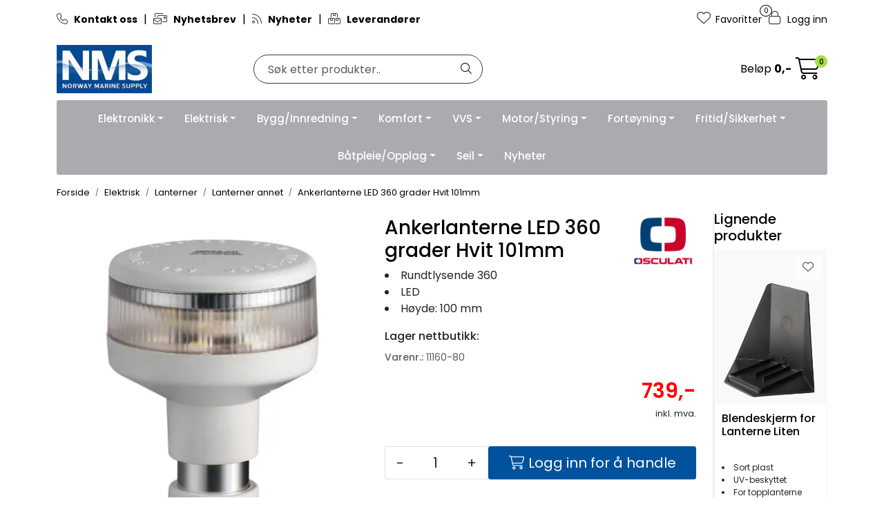

--- FILE ---
content_type: text/html;charset=UTF-8
request_url: https://www.nmsproff.no/ajax?action=checkPrice&pid=88440&qty=1&_=1769014706703
body_size: 167
content:
        

    
    
    
    
    
    
    
    
    
    
                                      {"status":"OK","body":{"current-raw":"739.0","current":"739,-","showPackageInfo":"","currency":"NOK","id":"88440","quantumPrices":""}}
        
            
    
    
    
    
    
    
    
    
    
    
    
    
    
    
    
    
    
    
    
    
    
    
    
    
    
    
    
    
    
    
    
    
    
    
    
    
    
    
    
    
    
    
    
    
    
    
    
    
    
    
    

--- FILE ---
content_type: text/html;charset=UTF-8
request_url: https://www.nmsproff.no/ajax?action=checkStock&pid=88440&_=1769014706704
body_size: 135
content:
        

    
    
    
    
    
    
    
    
    
    
             
            
                     


         
<!-- START /modules/components/product-stock -->


                                                    20+ Stk
                                    
<!-- END /modules/components/product-stock -->
    
    
    
    
    
    
    
    
    
    
    
    
    
    
    
    
    
    
    
    
    
    
    
    
    
    
    
    
    
    
    
    
    
    
    
    
    
    
    
    
    
    
    
    
    
    
    
    
    
    
    

--- FILE ---
content_type: text/html;charset=UTF-8
request_url: https://www.nmsproff.no/maritim-ajax?action=getLoop54SimilarProducts&loop54Product=11160-80&userid=&loop54elementsinrow=&loop54elementsinrowmobile=
body_size: 4923
content:
        

                     



             
<!-- START /modules/components/maritim-product-loop54-similar-products -->




            <head/><div class="loop54SimilarProducts">
            <h3 class="h5">Lignende produkter</h3>
                         
<!-- START /modules/product-list -->




<div class=" product-grid no-change">
    <div class="products-block" data-list-entity="products" data-product-list-type="category" data-test="wrapper-products">
        <div class="row">
                     
<!-- START /modules/components/product-list-items -->







    <div class="col-xl-12 col-6 listItem" data-itag="79770_eb3ft" data-test="wrapper-product">
        <div class="product-block" itemscope itemtype="http://schema.org/Product">
            <meta itemprop="name" content="Blendeskjerm for Lanterne Liten">
            <meta itemprop="sku" content="3100-14">

                            <div itemprop="brand" itemscope itemtype="http://schema.org/Brand">
                    <meta itemprop="name" content="Velcron">
                </div>
            
                            <div class="image">
                             
<!-- START /modules/components/product-labels -->





<!-- END /modules/components/product-labels -->

                    <a class="img loop54Tracking" href="blendeskjerm-liten" itemprop="url" data-link-item-type="product" data-link-item-is-campaign="false" data-link-item-is-new="false" data-externalid="3100-14" data-eventtype="Click" data-entitytype="Product">                         
    <picture class="d-flex mw-100">
        <source media="(max-width: 420px)" srcset="https://res.cloudinary.com/maritim-no/image/upload/w_200,h_200,c_limit,f_auto,q_auto/v1543403036/p_3100-14_default_1">
        <img src="https://res.cloudinary.com/maritim-no/image/upload/w_1500,h_1500,c_limit,f_auto,q_auto/v1543403036/p_3100-14_default_1" alt="Blendeskjerm for Lanterne Liten" class="img-fluid img-thumbnail w-100" itemprop="image" width="1500" height="1500" decoding="async">
    </picture>
                    </a>

                                                 
<!-- START /modules/components/maritim-lipscore-product-list -->


<span class="lipscore-rating-small" data-ls-product-name="Blendeskjerm for Lanterne Liten" data-ls-brand="Velcron" data-ls-product-id="3100-14" data-ls-product-url="https://www.nmsproff.no/blendeskjerm-liten" data-ls-gtin="" data-ls-readonly="true">
</span>

<!-- END /modules/components/maritim-lipscore-product-list -->
                    
                                        <div class="storeIcons">
                                                    <div data-storeicon-trigger="list" data-storeicon-id="79770"></div>
                                            </div>
                                    </div>
            
            <div class="product-meta ">
                <div class="warp-info">
                    <span class="name" data-test="product-name">
                        <a href="blendeskjerm-liten" class="loop54Tracking" data-link-item-type="product" data-link-item-is-campaign="false" data-link-item-is-new="false" data-externalid="3100-14" data-eventtype="Click" data-entitytype="Product">Blendeskjerm for Lanterne Liten</a>                     </span>

                                        <div class="product-list-bullets bullets-grid">
                                     


    <ul class="custom-extra-bullets custom-extra-bullets-list">
                                    <li><span>Sort plast</span></li>
                                                <li><span>UV-beskyttet</span></li>
                                                <li><span>For topplanterne</span></li>
                        </ul>
                    </div>
                    
                                            <p class="description" itemprop="description">
                            
                        </p>
                    
                    <div class="product-content-action-container">
                        <div class="product-list-content-container">
                                                        <div class="product-list-bullets bullets-list">
                                             


    <ul class="custom-extra-bullets custom-extra-bullets-list">
                                    <li><span>Sort plast</span></li>
                                                <li><span>UV-beskyttet</span></li>
                                                <li><span>For topplanterne</span></li>
                        </ul>
                            </div>
                            
                                                        <div itemprop="mpn" class="maritim-mpn">
                                60130
                            </div>
                            
                            <div class="list-availability">
                                                                <span class="text-muted maritim-product-sku" itemprop="sku">3100-14</span>
                                
                                                                <div data-maritim-category-path-trigger="list" data-category-path-id="79770"></div>
                                
                                                                                                                                                                                                </div>

                                                            <div class="price-flex">
                                    <div class="price" itemprop="offers" itemscope itemtype="http://schema.org/AggregateOffer">
                                                                                                                                <div data-localprice-trigger="list" data-localprice-id="79770"></div>
                                            
                                            <div data-price-trigger="list" data-price-id="79770">
                                                <span class="price-old" data-type="old"></span>
                                                                                                <span class="price-new" data-type="current"></span>
                                                <span class="price-discount" data-type="discount"></span>
                                                                                                <span class="price-package-info" data-type="pricePackageInfo"></span>
                                                                                                <meta data-type="currency" itemprop="priceCurrency" content="">
                                            </div>
                                                                            </div>
                                </div>
                                                    </div>

                                                    <div class="product-action">
                                <div class="input-amout">
                                                                                     
<!-- START /modules/components/product-actions-qty -->

    <div class="product-detail">
        <div class="input-group inline-borderless">
            <button type="button" class="btn btn-outline-light text-dark decreaseQty">-</button>

                        <input type="text" class="form-control text-center btn-outline-light text-dark" value="1" aria-label="Antall" data-qty-id="79770" data-qty-multiple="1.0" data-qty-step="1.0">
            
            <button type="button" class="btn btn-outline-light text-dark  increaseQty ">+</button>
        </div>
    </div>

<!-- END /modules/components/product-actions-qty -->
                                                                    </div>

                                                                                                            <div class="add-to-basket-in-list" data-addtobasket-trigger="list" data-addtobasket-id="79770"></div>
                                                                                                </div>
                                            </div>

                                        <div class="wishlist-compare">
                        
                                                    <button type="button" class="btn btn-light wishlist" title="Legg til favoritter" onclick="gca.toggleFavorites(79770);" data-favorite-id="79770" data-favorite-state="false" data-favorite-type="list" data-title-add="Legg til favoritter" data-title-remove="Fjern fra favoritter">
                                <i class="fa-light fa-heart" aria-hidden="true"></i>
                                <i class="fa-solid fa-heart" aria-hidden="true"></i>
                                <span>Legg til favoritter</span>
                            </button>
                                            </div>
                                    </div>
            </div>
        </div>
    </div>

    <div class="col-xl-12 col-6 listItem" data-itag="79771_v67il" data-test="wrapper-product">
        <div class="product-block" itemscope itemtype="http://schema.org/Product">
            <meta itemprop="name" content="Blendeskjerm for Lanterne Stor">
            <meta itemprop="sku" content="3100-15">

                            <div itemprop="brand" itemscope itemtype="http://schema.org/Brand">
                    <meta itemprop="name" content="Velcron">
                </div>
            
                            <div class="image">
                             
<!-- START /modules/components/product-labels -->





<!-- END /modules/components/product-labels -->

                    <a class="img loop54Tracking" href="blendeskjerm-stor" itemprop="url" data-link-item-type="product" data-link-item-is-campaign="false" data-link-item-is-new="false" data-externalid="3100-15" data-eventtype="Click" data-entitytype="Product">                         
    <picture class="d-flex mw-100">
        <source media="(max-width: 420px)" srcset="https://res.cloudinary.com/maritim-no/image/upload/w_200,h_200,c_limit,f_auto,q_auto/v1543403036/p_3100-15_default_1">
        <img src="https://res.cloudinary.com/maritim-no/image/upload/w_1500,h_1500,c_limit,f_auto,q_auto/v1543403036/p_3100-15_default_1" alt="Blendeskjerm for Lanterne Stor" class="img-fluid img-thumbnail w-100" itemprop="image" width="1500" height="1500" decoding="async">
    </picture>
                    </a>

                                                 
<!-- START /modules/components/maritim-lipscore-product-list -->


<span class="lipscore-rating-small" data-ls-product-name="Blendeskjerm for Lanterne Stor" data-ls-brand="Velcron" data-ls-product-id="3100-15" data-ls-product-url="https://www.nmsproff.no/blendeskjerm-stor" data-ls-gtin="" data-ls-readonly="true">
</span>

<!-- END /modules/components/maritim-lipscore-product-list -->
                    
                                        <div class="storeIcons">
                                                    <div data-storeicon-trigger="list" data-storeicon-id="79771"></div>
                                            </div>
                                    </div>
            
            <div class="product-meta ">
                <div class="warp-info">
                    <span class="name" data-test="product-name">
                        <a href="blendeskjerm-stor" class="loop54Tracking" data-link-item-type="product" data-link-item-is-campaign="false" data-link-item-is-new="false" data-externalid="3100-15" data-eventtype="Click" data-entitytype="Product">Blendeskjerm for Lanterne Stor</a>                     </span>

                                        <div class="product-list-bullets bullets-grid">
                                     


    <ul class="custom-extra-bullets custom-extra-bullets-list">
                                    <li><span>Sort plast</span></li>
                                                <li><span>UV-beskyttet</span></li>
                                                <li><span>For topplanterne</span></li>
                        </ul>
                    </div>
                    
                                            <p class="description" itemprop="description">
                            
                        </p>
                    
                    <div class="product-content-action-container">
                        <div class="product-list-content-container">
                                                        <div class="product-list-bullets bullets-list">
                                             


    <ul class="custom-extra-bullets custom-extra-bullets-list">
                                    <li><span>Sort plast</span></li>
                                                <li><span>UV-beskyttet</span></li>
                                                <li><span>For topplanterne</span></li>
                        </ul>
                            </div>
                            
                                                        <div itemprop="mpn" class="maritim-mpn">
                                60131
                            </div>
                            
                            <div class="list-availability">
                                                                <span class="text-muted maritim-product-sku" itemprop="sku">3100-15</span>
                                
                                                                <div data-maritim-category-path-trigger="list" data-category-path-id="79771"></div>
                                
                                                                                                                                                                                                </div>

                                                            <div class="price-flex">
                                    <div class="price" itemprop="offers" itemscope itemtype="http://schema.org/AggregateOffer">
                                                                                                                                <div data-localprice-trigger="list" data-localprice-id="79771"></div>
                                            
                                            <div data-price-trigger="list" data-price-id="79771">
                                                <span class="price-old" data-type="old"></span>
                                                                                                <span class="price-new" data-type="current"></span>
                                                <span class="price-discount" data-type="discount"></span>
                                                                                                <span class="price-package-info" data-type="pricePackageInfo"></span>
                                                                                                <meta data-type="currency" itemprop="priceCurrency" content="">
                                            </div>
                                                                            </div>
                                </div>
                                                    </div>

                                                    <div class="product-action">
                                <div class="input-amout">
                                                                                     
<!-- START /modules/components/product-actions-qty -->

    <div class="product-detail">
        <div class="input-group inline-borderless">
            <button type="button" class="btn btn-outline-light text-dark decreaseQty">-</button>

                        <input type="text" class="form-control text-center btn-outline-light text-dark" value="1" aria-label="Antall" data-qty-id="79771" data-qty-multiple="1.0" data-qty-step="1.0">
            
            <button type="button" class="btn btn-outline-light text-dark  increaseQty ">+</button>
        </div>
    </div>

<!-- END /modules/components/product-actions-qty -->
                                                                    </div>

                                                                                                            <div class="add-to-basket-in-list" data-addtobasket-trigger="list" data-addtobasket-id="79771"></div>
                                                                                                </div>
                                            </div>

                                        <div class="wishlist-compare">
                        
                                                    <button type="button" class="btn btn-light wishlist" title="Legg til favoritter" onclick="gca.toggleFavorites(79771);" data-favorite-id="79771" data-favorite-state="false" data-favorite-type="list" data-title-add="Legg til favoritter" data-title-remove="Fjern fra favoritter">
                                <i class="fa-light fa-heart" aria-hidden="true"></i>
                                <i class="fa-solid fa-heart" aria-hidden="true"></i>
                                <span>Legg til favoritter</span>
                            </button>
                                            </div>
                                    </div>
            </div>
        </div>
    </div>

    <div class="col-xl-12 col-6 listItem" data-itag="72480_lvgba" data-test="wrapper-product">
        <div class="product-block" itemscope itemtype="http://schema.org/Product">
            <meta itemprop="name" content="Navi Light 360 Rescue 2NM m/ magnetfeste">
            <meta itemprop="sku" content="11057-11">

                            <div itemprop="brand" itemscope itemtype="http://schema.org/Brand">
                    <meta itemprop="name" content="NaviSafe">
                </div>
            
                            <div class="image">
                             
<!-- START /modules/components/product-labels -->





<!-- END /modules/components/product-labels -->

                    <a class="img loop54Tracking" href="navi-light-rescue-360-grader" itemprop="url" data-link-item-type="product" data-link-item-is-campaign="false" data-link-item-is-new="false" data-externalid="11057-11" data-eventtype="Click" data-entitytype="Product">                         
    <picture class="d-flex mw-100">
        <source media="(max-width: 420px)" srcset="https://res.cloudinary.com/maritim-no/image/upload/w_200,h_200,c_limit,f_auto,q_auto/v1692880217/p_11057-11_default_1">
        <img src="https://res.cloudinary.com/maritim-no/image/upload/w_1500,h_1500,c_limit,f_auto,q_auto/v1692880217/p_11057-11_default_1" alt="Navi Light 360 Rescue 2NM m/ magnetfeste" class="img-fluid img-thumbnail w-100" itemprop="image" width="1500" height="1500" decoding="async">
    </picture>
                    </a>

                                                 
<!-- START /modules/components/maritim-lipscore-product-list -->


<span class="lipscore-rating-small" data-ls-product-name="Navi Light 360 Rescue 2NM m/ magnetfeste" data-ls-brand="NaviSafe" data-ls-product-id="11057-11" data-ls-product-url="https://www.nmsproff.no/navi-light-rescue-360-grader" data-ls-gtin="" data-ls-readonly="true">
</span>

<!-- END /modules/components/maritim-lipscore-product-list -->
                    
                                        <div class="storeIcons">
                                                    <div data-storeicon-trigger="list" data-storeicon-id="72480"></div>
                                            </div>
                                    </div>
            
            <div class="product-meta ">
                <div class="warp-info">
                    <span class="name" data-test="product-name">
                        <a href="navi-light-rescue-360-grader" class="loop54Tracking" data-link-item-type="product" data-link-item-is-campaign="false" data-link-item-is-new="false" data-externalid="11057-11" data-eventtype="Click" data-entitytype="Product">Navi Light 360 Rescue 2NM m/ magnetfeste</a>                     </span>

                                        <div class="product-list-bullets bullets-grid">
                                     


    <ul class="custom-extra-bullets custom-extra-bullets-list">
                                    <li><span>Batteridrevet</span></li>
                                                <li><span>5 lysinnstillinger</span></li>
                                                <li><span>Selvlysende</span></li>
                        </ul>
                    </div>
                    
                                            <p class="description" itemprop="description">
                            
                        </p>
                    
                    <div class="product-content-action-container">
                        <div class="product-list-content-container">
                                                        <div class="product-list-bullets bullets-list">
                                             


    <ul class="custom-extra-bullets custom-extra-bullets-list">
                                    <li><span>Batteridrevet</span></li>
                                                <li><span>5 lysinnstillinger</span></li>
                                                <li><span>Selvlysende</span></li>
                        </ul>
                            </div>
                            
                                                        <div itemprop="mpn" class="maritim-mpn">
                                1689
                            </div>
                            
                            <div class="list-availability">
                                                                <span class="text-muted maritim-product-sku" itemprop="sku">11057-11</span>
                                
                                                                <div data-maritim-category-path-trigger="list" data-category-path-id="72480"></div>
                                
                                                                                                                                                                                                </div>

                                                            <div class="price-flex">
                                    <div class="price" itemprop="offers" itemscope itemtype="http://schema.org/AggregateOffer">
                                                                                                                                <div data-localprice-trigger="list" data-localprice-id="72480"></div>
                                            
                                            <div data-price-trigger="list" data-price-id="72480">
                                                <span class="price-old" data-type="old"></span>
                                                                                                <span class="price-new" data-type="current"></span>
                                                <span class="price-discount" data-type="discount"></span>
                                                                                                <span class="price-package-info" data-type="pricePackageInfo"></span>
                                                                                                <meta data-type="currency" itemprop="priceCurrency" content="">
                                            </div>
                                                                            </div>
                                </div>
                                                    </div>

                                                    <div class="product-action">
                                <div class="input-amout">
                                                                                     
<!-- START /modules/components/product-actions-qty -->

    <div class="product-detail">
        <div class="input-group inline-borderless">
            <button type="button" class="btn btn-outline-light text-dark decreaseQty">-</button>

                        <input type="text" class="form-control text-center btn-outline-light text-dark" value="1" aria-label="Antall" data-qty-id="72480" data-qty-multiple="1.0" data-qty-step="1.0">
            
            <button type="button" class="btn btn-outline-light text-dark  increaseQty ">+</button>
        </div>
    </div>

<!-- END /modules/components/product-actions-qty -->
                                                                    </div>

                                                                                                            <div class="add-to-basket-in-list" data-addtobasket-trigger="list" data-addtobasket-id="72480"></div>
                                                                                                </div>
                                            </div>

                                        <div class="wishlist-compare">
                        
                                                    <button type="button" class="btn btn-light wishlist" title="Legg til favoritter" onclick="gca.toggleFavorites(72480);" data-favorite-id="72480" data-favorite-state="false" data-favorite-type="list" data-title-add="Legg til favoritter" data-title-remove="Fjern fra favoritter">
                                <i class="fa-light fa-heart" aria-hidden="true"></i>
                                <i class="fa-solid fa-heart" aria-hidden="true"></i>
                                <span>Legg til favoritter</span>
                            </button>
                                            </div>
                                    </div>
            </div>
        </div>
    </div>

    <div class="col-xl-12 col-6 listItem" data-itag="72484_y5939" data-test="wrapper-product">
        <div class="product-block" itemscope itemtype="http://schema.org/Product">
            <meta itemprop="name" content="Navi Light TriColor m/Railblazafeste">
            <meta itemprop="sku" content="11057-16">

                            <div itemprop="brand" itemscope itemtype="http://schema.org/Brand">
                    <meta itemprop="name" content="NaviSafe">
                </div>
            
                            <div class="image">
                             
<!-- START /modules/components/product-labels -->





<!-- END /modules/components/product-labels -->

                    <a class="img loop54Tracking" href="navi-light-rb-360-grader-tricolor" itemprop="url" data-link-item-type="product" data-link-item-is-campaign="false" data-link-item-is-new="false" data-externalid="11057-16" data-eventtype="Click" data-entitytype="Product">                         
    <picture class="d-flex mw-100">
        <source media="(max-width: 420px)" srcset="https://res.cloudinary.com/maritim-no/image/upload/w_200,h_200,c_limit,f_auto,q_auto/v1543391255/p_11057-16_default_1">
        <img src="https://res.cloudinary.com/maritim-no/image/upload/w_1500,h_1500,c_limit,f_auto,q_auto/v1543391255/p_11057-16_default_1" alt="Navi Light TriColor m/Railblazafeste" class="img-fluid img-thumbnail w-100" itemprop="image" width="1500" height="1500" decoding="async">
    </picture>
                    </a>

                                                 
<!-- START /modules/components/maritim-lipscore-product-list -->


<span class="lipscore-rating-small" data-ls-product-name="Navi Light TriColor m/Railblazafeste" data-ls-brand="NaviSafe" data-ls-product-id="11057-16" data-ls-product-url="https://www.nmsproff.no/navi-light-rb-360-grader-tricolor" data-ls-gtin="" data-ls-readonly="true">
</span>

<!-- END /modules/components/maritim-lipscore-product-list -->
                    
                                        <div class="storeIcons">
                                                    <div data-storeicon-trigger="list" data-storeicon-id="72484"></div>
                                            </div>
                                    </div>
            
            <div class="product-meta ">
                <div class="warp-info">
                    <span class="name" data-test="product-name">
                        <a href="navi-light-rb-360-grader-tricolor" class="loop54Tracking" data-link-item-type="product" data-link-item-is-campaign="false" data-link-item-is-new="false" data-externalid="11057-16" data-eventtype="Click" data-entitytype="Product">Navi Light TriColor m/Railblazafeste</a>                     </span>

                                        <div class="product-list-bullets bullets-grid">
                                     


    <ul class="custom-extra-bullets custom-extra-bullets-list">
                                    <li><span>Batteridrevet</span></li>
                                                <li><span>5 lysinnstillinger</span></li>
                                                <li><span>Railblazafeste</span></li>
                        </ul>
                    </div>
                    
                                            <p class="description" itemprop="description">
                            
                        </p>
                    
                    <div class="product-content-action-container">
                        <div class="product-list-content-container">
                                                        <div class="product-list-bullets bullets-list">
                                             


    <ul class="custom-extra-bullets custom-extra-bullets-list">
                                    <li><span>Batteridrevet</span></li>
                                                <li><span>5 lysinnstillinger</span></li>
                                                <li><span>Railblazafeste</span></li>
                        </ul>
                            </div>
                            
                                                        <div itemprop="mpn" class="maritim-mpn">
                                1670
                            </div>
                            
                            <div class="list-availability">
                                                                <span class="text-muted maritim-product-sku" itemprop="sku">11057-16</span>
                                
                                                                <div data-maritim-category-path-trigger="list" data-category-path-id="72484"></div>
                                
                                                                                                                                                                                                </div>

                                                            <div class="price-flex">
                                    <div class="price" itemprop="offers" itemscope itemtype="http://schema.org/AggregateOffer">
                                                                                                                                <div data-localprice-trigger="list" data-localprice-id="72484"></div>
                                            
                                            <div data-price-trigger="list" data-price-id="72484">
                                                <span class="price-old" data-type="old"></span>
                                                                                                <span class="price-new" data-type="current"></span>
                                                <span class="price-discount" data-type="discount"></span>
                                                                                                <span class="price-package-info" data-type="pricePackageInfo"></span>
                                                                                                <meta data-type="currency" itemprop="priceCurrency" content="">
                                            </div>
                                                                            </div>
                                </div>
                                                    </div>

                                                    <div class="product-action">
                                <div class="input-amout">
                                                                                     
<!-- START /modules/components/product-actions-qty -->

    <div class="product-detail">
        <div class="input-group inline-borderless">
            <button type="button" class="btn btn-outline-light text-dark decreaseQty">-</button>

                        <input type="text" class="form-control text-center btn-outline-light text-dark" value="1" aria-label="Antall" data-qty-id="72484" data-qty-multiple="1.0" data-qty-step="1.0">
            
            <button type="button" class="btn btn-outline-light text-dark  increaseQty ">+</button>
        </div>
    </div>

<!-- END /modules/components/product-actions-qty -->
                                                                    </div>

                                                                                                            <div class="add-to-basket-in-list" data-addtobasket-trigger="list" data-addtobasket-id="72484"></div>
                                                                                                </div>
                                            </div>

                                        <div class="wishlist-compare">
                        
                                                    <button type="button" class="btn btn-light wishlist" title="Legg til favoritter" onclick="gca.toggleFavorites(72484);" data-favorite-id="72484" data-favorite-state="false" data-favorite-type="list" data-title-add="Legg til favoritter" data-title-remove="Fjern fra favoritter">
                                <i class="fa-light fa-heart" aria-hidden="true"></i>
                                <i class="fa-solid fa-heart" aria-hidden="true"></i>
                                <span>Legg til favoritter</span>
                            </button>
                                            </div>
                                    </div>
            </div>
        </div>
    </div>

    <div class="col-xl-12 col-6 listItem" data-itag="72481_nt2fv" data-test="wrapper-product">
        <div class="product-block" itemscope itemtype="http://schema.org/Product">
            <meta itemprop="name" content="Navi Light TriColor 2NM m/Magnetfeste">
            <meta itemprop="sku" content="11057-12">

                            <div itemprop="brand" itemscope itemtype="http://schema.org/Brand">
                    <meta itemprop="name" content="NaviSafe">
                </div>
            
                            <div class="image">
                             
<!-- START /modules/components/product-labels -->





<!-- END /modules/components/product-labels -->

                    <a class="img loop54Tracking" href="navi-light-tricolor" itemprop="url" data-link-item-type="product" data-link-item-is-campaign="false" data-link-item-is-new="false" data-externalid="11057-12" data-eventtype="Click" data-entitytype="Product">                         
    <picture class="d-flex mw-100">
        <source media="(max-width: 420px)" srcset="https://res.cloudinary.com/maritim-no/image/upload/w_200,h_200,c_limit,f_auto,q_auto/v1692880095/p_11057-12_default_1">
        <img src="https://res.cloudinary.com/maritim-no/image/upload/w_1500,h_1500,c_limit,f_auto,q_auto/v1692880095/p_11057-12_default_1" alt="Navi Light TriColor 2NM m/Magnetfeste" class="img-fluid img-thumbnail w-100" itemprop="image" width="1500" height="1500" decoding="async">
    </picture>
                    </a>

                                                 
<!-- START /modules/components/maritim-lipscore-product-list -->


<span class="lipscore-rating-small" data-ls-product-name="Navi Light TriColor 2NM m/Magnetfeste" data-ls-brand="NaviSafe" data-ls-product-id="11057-12" data-ls-product-url="https://www.nmsproff.no/navi-light-tricolor" data-ls-gtin="" data-ls-readonly="true">
</span>

<!-- END /modules/components/maritim-lipscore-product-list -->
                    
                                        <div class="storeIcons">
                                                    <div data-storeicon-trigger="list" data-storeicon-id="72481"></div>
                                            </div>
                                    </div>
            
            <div class="product-meta ">
                <div class="warp-info">
                    <span class="name" data-test="product-name">
                        <a href="navi-light-tricolor" class="loop54Tracking" data-link-item-type="product" data-link-item-is-campaign="false" data-link-item-is-new="false" data-externalid="11057-12" data-eventtype="Click" data-entitytype="Product">Navi Light TriColor 2NM m/Magnetfeste</a>                     </span>

                                        <div class="product-list-bullets bullets-grid">
                                     


    <ul class="custom-extra-bullets custom-extra-bullets-list">
                                    <li><span>Batteridrevet</span></li>
                                                <li><span>5 lysinnstillinger</span></li>
                                                <li><span>Magnetfeste</span></li>
                        </ul>
                    </div>
                    
                                            <p class="description" itemprop="description">
                            
                        </p>
                    
                    <div class="product-content-action-container">
                        <div class="product-list-content-container">
                                                        <div class="product-list-bullets bullets-list">
                                             


    <ul class="custom-extra-bullets custom-extra-bullets-list">
                                    <li><span>Batteridrevet</span></li>
                                                <li><span>5 lysinnstillinger</span></li>
                                                <li><span>Magnetfeste</span></li>
                        </ul>
                            </div>
                            
                                                        <div itemprop="mpn" class="maritim-mpn">
                                1674
                            </div>
                            
                            <div class="list-availability">
                                                                <span class="text-muted maritim-product-sku" itemprop="sku">11057-12</span>
                                
                                                                <div data-maritim-category-path-trigger="list" data-category-path-id="72481"></div>
                                
                                                                                                                                                                                                </div>

                                                            <div class="price-flex">
                                    <div class="price" itemprop="offers" itemscope itemtype="http://schema.org/AggregateOffer">
                                                                                                                                <div data-localprice-trigger="list" data-localprice-id="72481"></div>
                                            
                                            <div data-price-trigger="list" data-price-id="72481">
                                                <span class="price-old" data-type="old"></span>
                                                                                                <span class="price-new" data-type="current"></span>
                                                <span class="price-discount" data-type="discount"></span>
                                                                                                <span class="price-package-info" data-type="pricePackageInfo"></span>
                                                                                                <meta data-type="currency" itemprop="priceCurrency" content="">
                                            </div>
                                                                            </div>
                                </div>
                                                    </div>

                                                    <div class="product-action">
                                <div class="input-amout">
                                                                                     
<!-- START /modules/components/product-actions-qty -->

    <div class="product-detail">
        <div class="input-group inline-borderless">
            <button type="button" class="btn btn-outline-light text-dark decreaseQty">-</button>

                        <input type="text" class="form-control text-center btn-outline-light text-dark" value="1" aria-label="Antall" data-qty-id="72481" data-qty-multiple="1.0" data-qty-step="1.0">
            
            <button type="button" class="btn btn-outline-light text-dark  increaseQty ">+</button>
        </div>
    </div>

<!-- END /modules/components/product-actions-qty -->
                                                                    </div>

                                                                                                            <div class="add-to-basket-in-list" data-addtobasket-trigger="list" data-addtobasket-id="72481"></div>
                                                                                                </div>
                                            </div>

                                        <div class="wishlist-compare">
                        
                                                    <button type="button" class="btn btn-light wishlist" title="Legg til favoritter" onclick="gca.toggleFavorites(72481);" data-favorite-id="72481" data-favorite-state="false" data-favorite-type="list" data-title-add="Legg til favoritter" data-title-remove="Fjern fra favoritter">
                                <i class="fa-light fa-heart" aria-hidden="true"></i>
                                <i class="fa-solid fa-heart" aria-hidden="true"></i>
                                <span>Legg til favoritter</span>
                            </button>
                                            </div>
                                    </div>
            </div>
        </div>
    </div>

    <div class="col-xl-12 col-6 listItem" data-itag="22666_sgatg" data-test="wrapper-product">
        <div class="product-block" itemscope itemtype="http://schema.org/Product">
            <meta itemprop="name" content="Navisafe Lanternefeste for Pulpitmontering">
            <meta itemprop="sku" content="11057-07">

                            <div itemprop="brand" itemscope itemtype="http://schema.org/Brand">
                    <meta itemprop="name" content="NaviSafe">
                </div>
            
                            <div class="image">
                             
<!-- START /modules/components/product-labels -->





<!-- END /modules/components/product-labels -->

                    <a class="img loop54Tracking" href="navisafe-feste-for-pulpitmontering" itemprop="url" data-link-item-type="product" data-link-item-is-campaign="false" data-link-item-is-new="false" data-externalid="11057-07" data-eventtype="Click" data-entitytype="Product">                         
    <picture class="d-flex mw-100">
        <source media="(max-width: 420px)" srcset="https://res.cloudinary.com/maritim-no/image/upload/w_200,h_200,c_limit,f_auto,q_auto/v1575537365/p_11057-07_default_1">
        <img src="https://res.cloudinary.com/maritim-no/image/upload/w_1500,h_1500,c_limit,f_auto,q_auto/v1575537365/p_11057-07_default_1" alt="Navisafe Lanternefeste for Pulpitmontering" class="img-fluid img-thumbnail w-100" itemprop="image" width="1500" height="1500" decoding="async">
    </picture>
                    </a>

                                                 
<!-- START /modules/components/maritim-lipscore-product-list -->


<span class="lipscore-rating-small" data-ls-product-name="Navisafe Lanternefeste for Pulpitmontering" data-ls-brand="NaviSafe" data-ls-product-id="11057-07" data-ls-product-url="https://www.nmsproff.no/navisafe-feste-for-pulpitmontering" data-ls-gtin="7090017580131" data-ls-readonly="true">
</span>

<!-- END /modules/components/maritim-lipscore-product-list -->
                    
                                        <div class="storeIcons">
                                                    <div data-storeicon-trigger="list" data-storeicon-id="22666"></div>
                                            </div>
                                    </div>
            
            <div class="product-meta ">
                <div class="warp-info">
                    <span class="name" data-test="product-name">
                        <a href="navisafe-feste-for-pulpitmontering" class="loop54Tracking" data-link-item-type="product" data-link-item-is-campaign="false" data-link-item-is-new="false" data-externalid="11057-07" data-eventtype="Click" data-entitytype="Product">Navisafe Lanternefeste for Pulpitmontering</a>                     </span>

                                        <div class="product-list-bullets bullets-grid">
                                     


    <ul class="custom-extra-bullets custom-extra-bullets-list">
                                    <li><span>Passer 25 - 32 mm rør</span></li>
                                                <li><span>Justerbar vinkel 180°</span></li>
                                                <li><span>For Navi Light</span></li>
                        </ul>
                    </div>
                    
                                            <p class="description" itemprop="description">
                            
                        </p>
                    
                    <div class="product-content-action-container">
                        <div class="product-list-content-container">
                                                        <div class="product-list-bullets bullets-list">
                                             


    <ul class="custom-extra-bullets custom-extra-bullets-list">
                                    <li><span>Passer 25 - 32 mm rør</span></li>
                                                <li><span>Justerbar vinkel 180°</span></li>
                                                <li><span>For Navi Light</span></li>
                        </ul>
                            </div>
                            
                                                        <div itemprop="mpn" class="maritim-mpn">
                                1652
                            </div>
                            
                            <div class="list-availability">
                                                                <span class="text-muted maritim-product-sku" itemprop="sku">11057-07</span>
                                
                                                                <div data-maritim-category-path-trigger="list" data-category-path-id="22666"></div>
                                
                                                                                                                                                                                                </div>

                                                            <div class="price-flex">
                                    <div class="price" itemprop="offers" itemscope itemtype="http://schema.org/AggregateOffer">
                                                                                                                                <div data-localprice-trigger="list" data-localprice-id="22666"></div>
                                            
                                            <div data-price-trigger="list" data-price-id="22666">
                                                <span class="price-old" data-type="old"></span>
                                                                                                <span class="price-new" data-type="current"></span>
                                                <span class="price-discount" data-type="discount"></span>
                                                                                                <span class="price-package-info" data-type="pricePackageInfo"></span>
                                                                                                <meta data-type="currency" itemprop="priceCurrency" content="">
                                            </div>
                                                                            </div>
                                </div>
                                                    </div>

                                                    <div class="product-action">
                                <div class="input-amout">
                                                                                     
<!-- START /modules/components/product-actions-qty -->

    <div class="product-detail">
        <div class="input-group inline-borderless">
            <button type="button" class="btn btn-outline-light text-dark decreaseQty">-</button>

                        <input type="text" class="form-control text-center btn-outline-light text-dark" value="1" aria-label="Antall" data-qty-id="22666" data-qty-multiple="1.0" data-qty-step="1.0">
            
            <button type="button" class="btn btn-outline-light text-dark  increaseQty ">+</button>
        </div>
    </div>

<!-- END /modules/components/product-actions-qty -->
                                                                    </div>

                                                                                                            <div class="add-to-basket-in-list" data-addtobasket-trigger="list" data-addtobasket-id="22666"></div>
                                                                                                </div>
                                            </div>

                                        <div class="wishlist-compare">
                        
                                                    <button type="button" class="btn btn-light wishlist" title="Legg til favoritter" onclick="gca.toggleFavorites(22666);" data-favorite-id="22666" data-favorite-state="false" data-favorite-type="list" data-title-add="Legg til favoritter" data-title-remove="Fjern fra favoritter">
                                <i class="fa-light fa-heart" aria-hidden="true"></i>
                                <i class="fa-solid fa-heart" aria-hidden="true"></i>
                                <span>Legg til favoritter</span>
                            </button>
                                            </div>
                                    </div>
            </div>
        </div>
    </div>

    <div class="col-xl-12 col-6 listItem" data-itag="22665_i7cgd" data-test="wrapper-product">
        <div class="product-block" itemscope itemtype="http://schema.org/Product">
            <meta itemprop="name" content="Navisafe Lanternefeste m/Sugekopp">
            <meta itemprop="sku" content="11057-06">

                            <div itemprop="brand" itemscope itemtype="http://schema.org/Brand">
                    <meta itemprop="name" content="NaviSafe">
                </div>
            
                            <div class="image">
                             
<!-- START /modules/components/product-labels -->





<!-- END /modules/components/product-labels -->

                    <a class="img loop54Tracking" href="navisafe-feste-m-sugekopp" itemprop="url" data-link-item-type="product" data-link-item-is-campaign="false" data-link-item-is-new="false" data-externalid="11057-06" data-eventtype="Click" data-entitytype="Product">                         
    <picture class="d-flex mw-100">
        <source media="(max-width: 420px)" srcset="https://res.cloudinary.com/maritim-no/image/upload/w_200,h_200,c_limit,f_auto,q_auto/v1575536526/p_11057-06_default_1">
        <img src="https://res.cloudinary.com/maritim-no/image/upload/w_1500,h_1500,c_limit,f_auto,q_auto/v1575536526/p_11057-06_default_1" alt="Navisafe Lanternefeste m/Sugekopp" class="img-fluid img-thumbnail w-100" itemprop="image" width="1500" height="1500" decoding="async">
    </picture>
                    </a>

                                                 
<!-- START /modules/components/maritim-lipscore-product-list -->


<span class="lipscore-rating-small" data-ls-product-name="Navisafe Lanternefeste m/Sugekopp" data-ls-brand="NaviSafe" data-ls-product-id="11057-06" data-ls-product-url="https://www.nmsproff.no/navisafe-feste-m-sugekopp" data-ls-gtin="7090017580124" data-ls-readonly="true">
</span>

<!-- END /modules/components/maritim-lipscore-product-list -->
                    
                                        <div class="storeIcons">
                                                    <div data-storeicon-trigger="list" data-storeicon-id="22665"></div>
                                            </div>
                                    </div>
            
            <div class="product-meta ">
                <div class="warp-info">
                    <span class="name" data-test="product-name">
                        <a href="navisafe-feste-m-sugekopp" class="loop54Tracking" data-link-item-type="product" data-link-item-is-campaign="false" data-link-item-is-new="false" data-externalid="11057-06" data-eventtype="Click" data-entitytype="Product">Navisafe Lanternefeste m/Sugekopp</a>                     </span>

                                        <div class="product-list-bullets bullets-grid">
                                     


    <ul class="custom-extra-bullets custom-extra-bullets-list">
                                    <li><span>Justerbar svanehals</span></li>
                                                <li><span>Passer til Navi Light</span></li>
                        </ul>
                    </div>
                    
                                            <p class="description" itemprop="description">
                            
                        </p>
                    
                    <div class="product-content-action-container">
                        <div class="product-list-content-container">
                                                        <div class="product-list-bullets bullets-list">
                                             


    <ul class="custom-extra-bullets custom-extra-bullets-list">
                                    <li><span>Justerbar svanehals</span></li>
                                                <li><span>Passer til Navi Light</span></li>
                        </ul>
                            </div>
                            
                                                        <div itemprop="mpn" class="maritim-mpn">
                                1654
                            </div>
                            
                            <div class="list-availability">
                                                                <span class="text-muted maritim-product-sku" itemprop="sku">11057-06</span>
                                
                                                                <div data-maritim-category-path-trigger="list" data-category-path-id="22665"></div>
                                
                                                                                                                                                                                                </div>

                                                            <div class="price-flex">
                                    <div class="price" itemprop="offers" itemscope itemtype="http://schema.org/AggregateOffer">
                                                                                                                                <div data-localprice-trigger="list" data-localprice-id="22665"></div>
                                            
                                            <div data-price-trigger="list" data-price-id="22665">
                                                <span class="price-old" data-type="old"></span>
                                                                                                <span class="price-new" data-type="current"></span>
                                                <span class="price-discount" data-type="discount"></span>
                                                                                                <span class="price-package-info" data-type="pricePackageInfo"></span>
                                                                                                <meta data-type="currency" itemprop="priceCurrency" content="">
                                            </div>
                                                                            </div>
                                </div>
                                                    </div>

                                                    <div class="product-action">
                                <div class="input-amout">
                                                                                     
<!-- START /modules/components/product-actions-qty -->

    <div class="product-detail">
        <div class="input-group inline-borderless">
            <button type="button" class="btn btn-outline-light text-dark decreaseQty">-</button>

                        <input type="text" class="form-control text-center btn-outline-light text-dark" value="1" aria-label="Antall" data-qty-id="22665" data-qty-multiple="1.0" data-qty-step="1.0">
            
            <button type="button" class="btn btn-outline-light text-dark  increaseQty ">+</button>
        </div>
    </div>

<!-- END /modules/components/product-actions-qty -->
                                                                    </div>

                                                                                                            <div class="add-to-basket-in-list" data-addtobasket-trigger="list" data-addtobasket-id="22665"></div>
                                                                                                </div>
                                            </div>

                                        <div class="wishlist-compare">
                        
                                                    <button type="button" class="btn btn-light wishlist" title="Legg til favoritter" onclick="gca.toggleFavorites(22665);" data-favorite-id="22665" data-favorite-state="false" data-favorite-type="list" data-title-add="Legg til favoritter" data-title-remove="Fjern fra favoritter">
                                <i class="fa-light fa-heart" aria-hidden="true"></i>
                                <i class="fa-solid fa-heart" aria-hidden="true"></i>
                                <span>Legg til favoritter</span>
                            </button>
                                            </div>
                                    </div>
            </div>
        </div>
    </div>

    <div class="col-xl-12 col-6 listItem" data-itag="72905_igbz3" data-test="wrapper-product">
        <div class="product-block" itemscope itemtype="http://schema.org/Product">
            <meta itemprop="name" content="Navisafe Magnetbrakett">
            <meta itemprop="sku" content="11057-25">

                            <div itemprop="brand" itemscope itemtype="http://schema.org/Brand">
                    <meta itemprop="name" content="NaviSafe">
                </div>
            
                            <div class="image">
                             
<!-- START /modules/components/product-labels -->





<!-- END /modules/components/product-labels -->

                    <a class="img loop54Tracking" href="navisafe-magnetbrakett" itemprop="url" data-link-item-type="product" data-link-item-is-campaign="false" data-link-item-is-new="false" data-externalid="11057-25" data-eventtype="Click" data-entitytype="Product">                         
    <picture class="d-flex mw-100">
        <source media="(max-width: 420px)" srcset="https://res.cloudinary.com/maritim-no/image/upload/w_200,h_200,c_limit,f_auto,q_auto/v1575544686/p_11057-25_default_1">
        <img src="https://res.cloudinary.com/maritim-no/image/upload/w_1500,h_1500,c_limit,f_auto,q_auto/v1575544686/p_11057-25_default_1" alt="Navisafe Magnetbrakett" class="img-fluid img-thumbnail w-100" itemprop="image" width="1500" height="1500" decoding="async">
    </picture>
                    </a>

                                                 
<!-- START /modules/components/maritim-lipscore-product-list -->


<span class="lipscore-rating-small" data-ls-product-name="Navisafe Magnetbrakett" data-ls-brand="NaviSafe" data-ls-product-id="11057-25" data-ls-product-url="https://www.nmsproff.no/navisafe-magnetbrakett" data-ls-gtin="" data-ls-readonly="true">
</span>

<!-- END /modules/components/maritim-lipscore-product-list -->
                    
                                        <div class="storeIcons">
                                                    <div data-storeicon-trigger="list" data-storeicon-id="72905"></div>
                                            </div>
                                    </div>
            
            <div class="product-meta ">
                <div class="warp-info">
                    <span class="name" data-test="product-name">
                        <a href="navisafe-magnetbrakett" class="loop54Tracking" data-link-item-type="product" data-link-item-is-campaign="false" data-link-item-is-new="false" data-externalid="11057-25" data-eventtype="Click" data-entitytype="Product">Navisafe Magnetbrakett</a>                     </span>

                                        <div class="product-list-bullets bullets-grid">
                                     


    <ul class="custom-extra-bullets custom-extra-bullets-list">
                                    <li><span>Reservebrakett</span></li>
                                                <li><span>For Navi Light</span></li>
                        </ul>
                    </div>
                    
                                            <p class="description" itemprop="description">
                            
                        </p>
                    
                    <div class="product-content-action-container">
                        <div class="product-list-content-container">
                                                        <div class="product-list-bullets bullets-list">
                                             


    <ul class="custom-extra-bullets custom-extra-bullets-list">
                                    <li><span>Reservebrakett</span></li>
                                                <li><span>For Navi Light</span></li>
                        </ul>
                            </div>
                            
                                                        <div itemprop="mpn" class="maritim-mpn">
                                1682
                            </div>
                            
                            <div class="list-availability">
                                                                <span class="text-muted maritim-product-sku" itemprop="sku">11057-25</span>
                                
                                                                <div data-maritim-category-path-trigger="list" data-category-path-id="72905"></div>
                                
                                                                                                                                                                                                </div>

                                                            <div class="price-flex">
                                    <div class="price" itemprop="offers" itemscope itemtype="http://schema.org/AggregateOffer">
                                                                                                                                <div data-localprice-trigger="list" data-localprice-id="72905"></div>
                                            
                                            <div data-price-trigger="list" data-price-id="72905">
                                                <span class="price-old" data-type="old"></span>
                                                                                                <span class="price-new" data-type="current"></span>
                                                <span class="price-discount" data-type="discount"></span>
                                                                                                <span class="price-package-info" data-type="pricePackageInfo"></span>
                                                                                                <meta data-type="currency" itemprop="priceCurrency" content="">
                                            </div>
                                                                            </div>
                                </div>
                                                    </div>

                                                    <div class="product-action">
                                <div class="input-amout">
                                                                                     
<!-- START /modules/components/product-actions-qty -->

    <div class="product-detail">
        <div class="input-group inline-borderless">
            <button type="button" class="btn btn-outline-light text-dark decreaseQty">-</button>

                        <input type="text" class="form-control text-center btn-outline-light text-dark" value="1" aria-label="Antall" data-qty-id="72905" data-qty-multiple="1.0" data-qty-step="1.0">
            
            <button type="button" class="btn btn-outline-light text-dark  increaseQty ">+</button>
        </div>
    </div>

<!-- END /modules/components/product-actions-qty -->
                                                                    </div>

                                                                                                            <div class="add-to-basket-in-list" data-addtobasket-trigger="list" data-addtobasket-id="72905"></div>
                                                                                                </div>
                                            </div>

                                        <div class="wishlist-compare">
                        
                                                    <button type="button" class="btn btn-light wishlist" title="Legg til favoritter" onclick="gca.toggleFavorites(72905);" data-favorite-id="72905" data-favorite-state="false" data-favorite-type="list" data-title-add="Legg til favoritter" data-title-remove="Fjern fra favoritter">
                                <i class="fa-light fa-heart" aria-hidden="true"></i>
                                <i class="fa-solid fa-heart" aria-hidden="true"></i>
                                <span>Legg til favoritter</span>
                            </button>
                                            </div>
                                    </div>
            </div>
        </div>
    </div>

    <div class="col-xl-12 col-6 listItem" data-itag="79144_9t3k9" data-test="wrapper-product">
        <div class="product-block" itemscope itemtype="http://schema.org/Product">
            <meta itemprop="name" content="Batterilanternesett LED">
            <meta itemprop="sku" content="11060-04">

                            <div itemprop="brand" itemscope itemtype="http://schema.org/Brand">
                    <meta itemprop="name" content="Annet">
                </div>
            
                            <div class="image">
                             
<!-- START /modules/components/product-labels -->





<!-- END /modules/components/product-labels -->

                    <a class="img loop54Tracking" href="batterilanternesett-led" itemprop="url" data-link-item-type="product" data-link-item-is-campaign="false" data-link-item-is-new="false" data-externalid="11060-04" data-eventtype="Click" data-entitytype="Product">                         
    <picture class="d-flex mw-100">
        <source media="(max-width: 420px)" srcset="https://res.cloudinary.com/maritim-no/image/upload/w_200,h_200,c_limit,f_auto,q_auto/v1543391525/p_11060-04_default_1">
        <img src="https://res.cloudinary.com/maritim-no/image/upload/w_1500,h_1500,c_limit,f_auto,q_auto/v1543391525/p_11060-04_default_1" alt="Batterilanternesett LED" class="img-fluid img-thumbnail w-100" itemprop="image" width="1500" height="1500" decoding="async">
    </picture>
                    </a>

                                                 
<!-- START /modules/components/maritim-lipscore-product-list -->


<span class="lipscore-rating-small" data-ls-product-name="Batterilanternesett LED" data-ls-brand="Annet" data-ls-product-id="11060-04" data-ls-product-url="https://www.nmsproff.no/batterilanternesett-led" data-ls-gtin="" data-ls-readonly="true">
</span>

<!-- END /modules/components/maritim-lipscore-product-list -->
                    
                                        <div class="storeIcons">
                                                    <div data-storeicon-trigger="list" data-storeicon-id="79144"></div>
                                            </div>
                                    </div>
            
            <div class="product-meta ">
                <div class="warp-info">
                    <span class="name" data-test="product-name">
                        <a href="batterilanternesett-led" class="loop54Tracking" data-link-item-type="product" data-link-item-is-campaign="false" data-link-item-is-new="false" data-externalid="11060-04" data-eventtype="Click" data-entitytype="Product">Batterilanternesett LED</a>                     </span>

                                        <div class="product-list-bullets bullets-grid">
                                     


    <ul class="custom-extra-bullets custom-extra-bullets-list">
                                    <li><span>Reservelanterner</span></li>
                                                <li><span>Drives av AA-batterier</span></li>
                                                <li><span>Styrbord/Babord/Akter</span></li>
                        </ul>
                    </div>
                    
                                            <p class="description" itemprop="description">
                            
                        </p>
                    
                    <div class="product-content-action-container">
                        <div class="product-list-content-container">
                                                        <div class="product-list-bullets bullets-list">
                                             


    <ul class="custom-extra-bullets custom-extra-bullets-list">
                                    <li><span>Reservelanterner</span></li>
                                                <li><span>Drives av AA-batterier</span></li>
                                                <li><span>Styrbord/Babord/Akter</span></li>
                        </ul>
                            </div>
                            
                                                        <div itemprop="mpn" class="maritim-mpn">
                                00123-LD
                            </div>
                            
                            <div class="list-availability">
                                                                <span class="text-muted maritim-product-sku" itemprop="sku">11060-04</span>
                                
                                                                <div data-maritim-category-path-trigger="list" data-category-path-id="79144"></div>
                                
                                                                                                                                                                                                </div>

                                                            <div class="price-flex">
                                    <div class="price" itemprop="offers" itemscope itemtype="http://schema.org/AggregateOffer">
                                                                                                                                <div data-localprice-trigger="list" data-localprice-id="79144"></div>
                                            
                                            <div data-price-trigger="list" data-price-id="79144">
                                                <span class="price-old" data-type="old"></span>
                                                                                                <span class="price-new" data-type="current"></span>
                                                <span class="price-discount" data-type="discount"></span>
                                                                                                <span class="price-package-info" data-type="pricePackageInfo"></span>
                                                                                                <meta data-type="currency" itemprop="priceCurrency" content="">
                                            </div>
                                                                            </div>
                                </div>
                                                    </div>

                                                    <div class="product-action">
                                <div class="input-amout">
                                                                                     
<!-- START /modules/components/product-actions-qty -->

    <div class="product-detail">
        <div class="input-group inline-borderless">
            <button type="button" class="btn btn-outline-light text-dark decreaseQty">-</button>

                        <input type="text" class="form-control text-center btn-outline-light text-dark" value="1" aria-label="Antall" data-qty-id="79144" data-qty-multiple="1.0" data-qty-step="1.0">
            
            <button type="button" class="btn btn-outline-light text-dark  increaseQty ">+</button>
        </div>
    </div>

<!-- END /modules/components/product-actions-qty -->
                                                                    </div>

                                                                                                            <div class="add-to-basket-in-list" data-addtobasket-trigger="list" data-addtobasket-id="79144"></div>
                                                                                                </div>
                                            </div>

                                        <div class="wishlist-compare">
                        
                                                    <button type="button" class="btn btn-light wishlist" title="Legg til favoritter" onclick="gca.toggleFavorites(79144);" data-favorite-id="79144" data-favorite-state="false" data-favorite-type="list" data-title-add="Legg til favoritter" data-title-remove="Fjern fra favoritter">
                                <i class="fa-light fa-heart" aria-hidden="true"></i>
                                <i class="fa-solid fa-heart" aria-hidden="true"></i>
                                <span>Legg til favoritter</span>
                            </button>
                                            </div>
                                    </div>
            </div>
        </div>
    </div>

    <div class="col-xl-12 col-6 listItem" data-itag="77061_fekqi" data-test="wrapper-product">
        <div class="product-block" itemscope itemtype="http://schema.org/Product">
            <meta itemprop="name" content="Ankerlys LED 360 grader 12/24V">
            <meta itemprop="sku" content="10060-09">

                            <div itemprop="brand" itemscope itemtype="http://schema.org/Brand">
                    <meta itemprop="name" content="Annet">
                </div>
            
                            <div class="image">
                             
<!-- START /modules/components/product-labels -->





<!-- END /modules/components/product-labels -->

                    <a class="img loop54Tracking" href="ankerlys-led-360-grader" itemprop="url" data-link-item-type="product" data-link-item-is-campaign="false" data-link-item-is-new="false" data-externalid="10060-09" data-eventtype="Click" data-entitytype="Product">                         
    <picture class="d-flex mw-100">
        <source media="(max-width: 420px)" srcset="https://res.cloudinary.com/maritim-no/image/upload/w_200,h_200,c_limit,f_auto,q_auto/v1543389172/p_10060-09_default_1">
        <img src="https://res.cloudinary.com/maritim-no/image/upload/w_1500,h_1500,c_limit,f_auto,q_auto/v1543389172/p_10060-09_default_1" alt="Ankerlys LED 360 grader 12/24V" class="img-fluid img-thumbnail w-100" itemprop="image" width="1500" height="1500" decoding="async">
    </picture>
                    </a>

                                                 
<!-- START /modules/components/maritim-lipscore-product-list -->


<span class="lipscore-rating-small" data-ls-product-name="Ankerlys LED 360 grader 12/24V" data-ls-brand="Annet" data-ls-product-id="10060-09" data-ls-product-url="https://www.nmsproff.no/ankerlys-led-360-grader" data-ls-gtin="" data-ls-readonly="true">
</span>

<!-- END /modules/components/maritim-lipscore-product-list -->
                    
                                        <div class="storeIcons">
                                                    <div data-storeicon-trigger="list" data-storeicon-id="77061"></div>
                                            </div>
                                    </div>
            
            <div class="product-meta ">
                <div class="warp-info">
                    <span class="name" data-test="product-name">
                        <a href="ankerlys-led-360-grader" class="loop54Tracking" data-link-item-type="product" data-link-item-is-campaign="false" data-link-item-is-new="false" data-externalid="10060-09" data-eventtype="Click" data-entitytype="Product">Ankerlys LED 360 grader 12/24V</a>                     </span>

                                        <div class="product-list-bullets bullets-grid">
                                     


    <ul class="custom-extra-bullets custom-extra-bullets-list">
                                    <li><span>12/24V</span></li>
                                                <li><span>0,9W</span></li>
                                                <li><span>Med brakett</span></li>
                        </ul>
                    </div>
                    
                                            <p class="description" itemprop="description">
                            
                        </p>
                    
                    <div class="product-content-action-container">
                        <div class="product-list-content-container">
                                                        <div class="product-list-bullets bullets-list">
                                             


    <ul class="custom-extra-bullets custom-extra-bullets-list">
                                    <li><span>12/24V</span></li>
                                                <li><span>0,9W</span></li>
                                                <li><span>Med brakett</span></li>
                        </ul>
                            </div>
                            
                                                        <div itemprop="mpn" class="maritim-mpn">
                                00130-LD
                            </div>
                            
                            <div class="list-availability">
                                                                <span class="text-muted maritim-product-sku" itemprop="sku">10060-09</span>
                                
                                                                <div data-maritim-category-path-trigger="list" data-category-path-id="77061"></div>
                                
                                                                                                                                                                                                </div>

                                                            <div class="price-flex">
                                    <div class="price" itemprop="offers" itemscope itemtype="http://schema.org/AggregateOffer">
                                                                                                                                <div data-localprice-trigger="list" data-localprice-id="77061"></div>
                                            
                                            <div data-price-trigger="list" data-price-id="77061">
                                                <span class="price-old" data-type="old"></span>
                                                                                                <span class="price-new" data-type="current"></span>
                                                <span class="price-discount" data-type="discount"></span>
                                                                                                <span class="price-package-info" data-type="pricePackageInfo"></span>
                                                                                                <meta data-type="currency" itemprop="priceCurrency" content="">
                                            </div>
                                                                            </div>
                                </div>
                                                    </div>

                                                    <div class="product-action">
                                <div class="input-amout">
                                                                                     
<!-- START /modules/components/product-actions-qty -->

    <div class="product-detail">
        <div class="input-group inline-borderless">
            <button type="button" class="btn btn-outline-light text-dark decreaseQty">-</button>

                        <input type="text" class="form-control text-center btn-outline-light text-dark" value="1" aria-label="Antall" data-qty-id="77061" data-qty-multiple="1.0" data-qty-step="1.0">
            
            <button type="button" class="btn btn-outline-light text-dark  increaseQty ">+</button>
        </div>
    </div>

<!-- END /modules/components/product-actions-qty -->
                                                                    </div>

                                                                                                            <div class="add-to-basket-in-list" data-addtobasket-trigger="list" data-addtobasket-id="77061"></div>
                                                                                                </div>
                                            </div>

                                        <div class="wishlist-compare">
                        
                                                    <button type="button" class="btn btn-light wishlist" title="Legg til favoritter" onclick="gca.toggleFavorites(77061);" data-favorite-id="77061" data-favorite-state="false" data-favorite-type="list" data-title-add="Legg til favoritter" data-title-remove="Fjern fra favoritter">
                                <i class="fa-light fa-heart" aria-hidden="true"></i>
                                <i class="fa-solid fa-heart" aria-hidden="true"></i>
                                <span>Legg til favoritter</span>
                            </button>
                                            </div>
                                    </div>
            </div>
        </div>
    </div>

    <div class="col-xl-12 col-6 listItem" data-itag="82694_u69rm" data-test="wrapper-product">
        <div class="product-block" itemscope itemtype="http://schema.org/Product">
            <meta itemprop="name" content="Navisafe Polelight Pack m/Topplanterne">
            <meta itemprop="sku" content="11057-03">

                            <div itemprop="brand" itemscope itemtype="http://schema.org/Brand">
                    <meta itemprop="name" content="NaviSafe">
                </div>
            
                            <div class="image">
                             
<!-- START /modules/components/product-labels -->





<!-- END /modules/components/product-labels -->

                    <a class="img loop54Tracking" href="navisafe-polelight-pack" itemprop="url" data-link-item-type="product" data-link-item-is-campaign="false" data-link-item-is-new="false" data-externalid="11057-03" data-eventtype="Click" data-entitytype="Product">                         
    <picture class="d-flex mw-100">
        <source media="(max-width: 420px)" srcset="https://res.cloudinary.com/maritim-no/image/upload/w_200,h_200,c_limit,f_auto,q_auto/v1543391240/p_11057-03_default_1">
        <img src="https://res.cloudinary.com/maritim-no/image/upload/w_1500,h_1500,c_limit,f_auto,q_auto/v1543391240/p_11057-03_default_1" alt="Navisafe Polelight Pack m/Topplanterne" class="img-fluid img-thumbnail w-100" itemprop="image" width="1500" height="1500" decoding="async">
    </picture>
                    </a>

                                                 
<!-- START /modules/components/maritim-lipscore-product-list -->


<span class="lipscore-rating-small" data-ls-product-name="Navisafe Polelight Pack m/Topplanterne" data-ls-brand="NaviSafe" data-ls-product-id="11057-03" data-ls-product-url="https://www.nmsproff.no/navisafe-polelight-pack" data-ls-gtin="" data-ls-readonly="true">
</span>

<!-- END /modules/components/maritim-lipscore-product-list -->
                    
                                        <div class="storeIcons">
                                                    <div data-storeicon-trigger="list" data-storeicon-id="82694"></div>
                                            </div>
                                    </div>
            
            <div class="product-meta ">
                <div class="warp-info">
                    <span class="name" data-test="product-name">
                        <a href="navisafe-polelight-pack" class="loop54Tracking" data-link-item-type="product" data-link-item-is-campaign="false" data-link-item-is-new="false" data-externalid="11057-03" data-eventtype="Click" data-entitytype="Product">Navisafe Polelight Pack m/Topplanterne</a>                     </span>

                                        <div class="product-list-bullets bullets-grid">
                                     


    <ul class="custom-extra-bullets custom-extra-bullets-list">
                                    <li><span>Rundtlysende topplanterne</span></li>
                                                <li><span>Lanternestang</span></li>
                                                <li><span>LED</span></li>
                        </ul>
                    </div>
                    
                                            <p class="description" itemprop="description">
                            
                        </p>
                    
                    <div class="product-content-action-container">
                        <div class="product-list-content-container">
                                                        <div class="product-list-bullets bullets-list">
                                             


    <ul class="custom-extra-bullets custom-extra-bullets-list">
                                    <li><span>Rundtlysende topplanterne</span></li>
                                                <li><span>Lanternestang</span></li>
                                                <li><span>LED</span></li>
                        </ul>
                            </div>
                            
                                                        <div itemprop="mpn" class="maritim-mpn">
                                1659
                            </div>
                            
                            <div class="list-availability">
                                                                <span class="text-muted maritim-product-sku" itemprop="sku">11057-03</span>
                                
                                                                <div data-maritim-category-path-trigger="list" data-category-path-id="82694"></div>
                                
                                                                                                                                                                                                </div>

                                                            <div class="price-flex">
                                    <div class="price" itemprop="offers" itemscope itemtype="http://schema.org/AggregateOffer">
                                                                                                                                <div data-localprice-trigger="list" data-localprice-id="82694"></div>
                                            
                                            <div data-price-trigger="list" data-price-id="82694">
                                                <span class="price-old" data-type="old"></span>
                                                                                                <span class="price-new" data-type="current"></span>
                                                <span class="price-discount" data-type="discount"></span>
                                                                                                <span class="price-package-info" data-type="pricePackageInfo"></span>
                                                                                                <meta data-type="currency" itemprop="priceCurrency" content="">
                                            </div>
                                                                            </div>
                                </div>
                                                    </div>

                                                    <div class="product-action">
                                <div class="input-amout">
                                                                                     
<!-- START /modules/components/product-actions-qty -->

    <div class="product-detail">
        <div class="input-group inline-borderless">
            <button type="button" class="btn btn-outline-light text-dark decreaseQty">-</button>

                        <input type="text" class="form-control text-center btn-outline-light text-dark" value="1" aria-label="Antall" data-qty-id="82694" data-qty-multiple="1.0" data-qty-step="1.0">
            
            <button type="button" class="btn btn-outline-light text-dark  increaseQty ">+</button>
        </div>
    </div>

<!-- END /modules/components/product-actions-qty -->
                                                                    </div>

                                                                                                            <div class="add-to-basket-in-list" data-addtobasket-trigger="list" data-addtobasket-id="82694"></div>
                                                                                                </div>
                                            </div>

                                        <div class="wishlist-compare">
                        
                                                    <button type="button" class="btn btn-light wishlist" title="Legg til favoritter" onclick="gca.toggleFavorites(82694);" data-favorite-id="82694" data-favorite-state="false" data-favorite-type="list" data-title-add="Legg til favoritter" data-title-remove="Fjern fra favoritter">
                                <i class="fa-light fa-heart" aria-hidden="true"></i>
                                <i class="fa-solid fa-heart" aria-hidden="true"></i>
                                <span>Legg til favoritter</span>
                            </button>
                                            </div>
                                    </div>
            </div>
        </div>
    </div>

    <div class="col-xl-12 col-6 listItem" data-itag="80545_tp4w5" data-test="wrapper-product">
        <div class="product-block" itemscope itemtype="http://schema.org/Product">
            <meta itemprop="name" content="Navisafe Lanternestang m/Fester">
            <meta itemprop="sku" content="11057-59">

                            <div itemprop="brand" itemscope itemtype="http://schema.org/Brand">
                    <meta itemprop="name" content="NaviSafe">
                </div>
            
                            <div class="image">
                             
<!-- START /modules/components/product-labels -->





<!-- END /modules/components/product-labels -->

                    <a class="img loop54Tracking" href="navisafe-pakke-lanterne-og-stang-for-magnetbase" itemprop="url" data-link-item-type="product" data-link-item-is-campaign="false" data-link-item-is-new="false" data-externalid="11057-59" data-eventtype="Click" data-entitytype="Product">                         
    <picture class="d-flex mw-100">
        <source media="(max-width: 420px)" srcset="https://res.cloudinary.com/maritim-no/image/upload/w_200,h_200,c_limit,f_auto,q_auto/v1543391291/p_11057-59_default_1">
        <img src="https://res.cloudinary.com/maritim-no/image/upload/w_1500,h_1500,c_limit,f_auto,q_auto/v1543391291/p_11057-59_default_1" alt="Navisafe Lanternestang m/Fester" class="img-fluid img-thumbnail w-100" itemprop="image" width="1500" height="1500" decoding="async">
    </picture>
                    </a>

                                                 
<!-- START /modules/components/maritim-lipscore-product-list -->


<span class="lipscore-rating-small" data-ls-product-name="Navisafe Lanternestang m/Fester" data-ls-brand="NaviSafe" data-ls-product-id="11057-59" data-ls-product-url="https://www.nmsproff.no/navisafe-pakke-lanterne-og-stang-for-magnetbase" data-ls-gtin="" data-ls-readonly="true">
</span>

<!-- END /modules/components/maritim-lipscore-product-list -->
                    
                                        <div class="storeIcons">
                                                    <div data-storeicon-trigger="list" data-storeicon-id="80545"></div>
                                            </div>
                                    </div>
            
            <div class="product-meta ">
                <div class="warp-info">
                    <span class="name" data-test="product-name">
                        <a href="navisafe-pakke-lanterne-og-stang-for-magnetbase" class="loop54Tracking" data-link-item-type="product" data-link-item-is-campaign="false" data-link-item-is-new="false" data-externalid="11057-59" data-eventtype="Click" data-entitytype="Product">Navisafe Lanternestang m/Fester</a>                     </span>

                                        <div class="product-list-bullets bullets-grid">
                                     


    <ul class="custom-extra-bullets custom-extra-bullets-list">
                                    <li><span>1 meter stang</span></li>
                                                <li><span>Vertikal og horisontal montasje</span></li>
                                                <li><span>For Navilight</span></li>
                        </ul>
                    </div>
                    
                                            <p class="description" itemprop="description">
                            
                        </p>
                    
                    <div class="product-content-action-container">
                        <div class="product-list-content-container">
                                                        <div class="product-list-bullets bullets-list">
                                             


    <ul class="custom-extra-bullets custom-extra-bullets-list">
                                    <li><span>1 meter stang</span></li>
                                                <li><span>Vertikal og horisontal montasje</span></li>
                                                <li><span>For Navilight</span></li>
                        </ul>
                            </div>
                            
                                                        <div itemprop="mpn" class="maritim-mpn">
                                1655
                            </div>
                            
                            <div class="list-availability">
                                                                <span class="text-muted maritim-product-sku" itemprop="sku">11057-59</span>
                                
                                                                <div data-maritim-category-path-trigger="list" data-category-path-id="80545"></div>
                                
                                                                                                                                                                                                </div>

                                                            <div class="price-flex">
                                    <div class="price" itemprop="offers" itemscope itemtype="http://schema.org/AggregateOffer">
                                                                                                                                <div data-localprice-trigger="list" data-localprice-id="80545"></div>
                                            
                                            <div data-price-trigger="list" data-price-id="80545">
                                                <span class="price-old" data-type="old"></span>
                                                                                                <span class="price-new" data-type="current"></span>
                                                <span class="price-discount" data-type="discount"></span>
                                                                                                <span class="price-package-info" data-type="pricePackageInfo"></span>
                                                                                                <meta data-type="currency" itemprop="priceCurrency" content="">
                                            </div>
                                                                            </div>
                                </div>
                                                    </div>

                                                    <div class="product-action">
                                <div class="input-amout">
                                                                                     
<!-- START /modules/components/product-actions-qty -->

    <div class="product-detail">
        <div class="input-group inline-borderless">
            <button type="button" class="btn btn-outline-light text-dark decreaseQty">-</button>

                        <input type="text" class="form-control text-center btn-outline-light text-dark" value="1" aria-label="Antall" data-qty-id="80545" data-qty-multiple="1.0" data-qty-step="1.0">
            
            <button type="button" class="btn btn-outline-light text-dark  increaseQty ">+</button>
        </div>
    </div>

<!-- END /modules/components/product-actions-qty -->
                                                                    </div>

                                                                                                            <div class="add-to-basket-in-list" data-addtobasket-trigger="list" data-addtobasket-id="80545"></div>
                                                                                                </div>
                                            </div>

                                        <div class="wishlist-compare">
                        
                                                    <button type="button" class="btn btn-light wishlist" title="Legg til favoritter" onclick="gca.toggleFavorites(80545);" data-favorite-id="80545" data-favorite-state="false" data-favorite-type="list" data-title-add="Legg til favoritter" data-title-remove="Fjern fra favoritter">
                                <i class="fa-light fa-heart" aria-hidden="true"></i>
                                <i class="fa-solid fa-heart" aria-hidden="true"></i>
                                <span>Legg til favoritter</span>
                            </button>
                                            </div>
                                    </div>
            </div>
        </div>
    </div>

<!-- END /modules/components/product-actions-qty -->

            <div class="text-center show-more" style="display: none;">
                <button type="button" class="col-lg-4 col-md-6 col-sm-8 col-12 btn btn-lg btn-primary">Henter flere produkter&nbsp;<i class="fa-light fa-spinner-third fa-spin" aria-hidden="true"></i></button>
            </div>
        </div>
    </div>
</div>

<div data-target="showMoreProductsButton"></div>

<!-- END /modules/components/product-actions-qty -->
        </div>
    

    

--- FILE ---
content_type: text/html;charset=UTF-8
request_url: https://www.nmsproff.no/ajax?action=checkPrice&pid=88440&qty=1&_=1769014706715
body_size: 167
content:
        

    
    
    
    
    
    
    
    
    
    
                                      {"status":"OK","body":{"current-raw":"739.0","current":"739,-","showPackageInfo":"","currency":"NOK","id":"88440","quantumPrices":""}}
        
            
    
    
    
    
    
    
    
    
    
    
    
    
    
    
    
    
    
    
    
    
    
    
    
    
    
    
    
    
    
    
    
    
    
    
    
    
    
    
    
    
    
    
    
    
    
    
    
    
    
    
    

--- FILE ---
content_type: text/html;charset=UTF-8
request_url: https://www.nmsproff.no/ajax?action=checkPricesInList&pids=79770,79771,72480,72484,72481,22666,22665,72905,79144,77061,82694,80545,79770,79771,72480,72484,72481,22666,22665,72905,79144,77061,82694,80545&_=1769014706716
body_size: 305
content:
        

    
    
    
    
    
    
    
    
    
    
             
                             {"status":"OK","body":[{"current-raw":"239.0","current":"239,-","showPackageInfo":"","currency":"NOK","id":"22666","quantumPrices":""},{"current-raw":"499.0","current":"509,-","showPackageInfo":"","currency":"NOK","id":"22665","quantumPrices":""},{"current-raw":"629.0","current":"629,-","showPackageInfo":"","currency":"NOK","id":"79144","quantumPrices":""},{"current-raw":"159.0","current":"159,-","showPackageInfo":"","currency":"NOK","id":"79770","quantumPrices":""},{"current-raw":"1389.0","current":"1.389,-","showPackageInfo":"","currency":"NOK","id":"72480","quantumPrices":""},{"current-raw":"219.0","current":"219,-","showPackageInfo":"","currency":"NOK","id":"79771","quantumPrices":""},{"current-raw":"1359.0","current":"1.359,-","showPackageInfo":"","currency":"NOK","id":"72481","quantumPrices":""},{"current-raw":"1339.0","current":"1.339,-","showPackageInfo":"","currency":"NOK","id":"72484","quantumPrices":""},{"current-raw":"769.0","current":"769,-","showPackageInfo":"","currency":"NOK","id":"77061","quantumPrices":""},{"current-raw":"939.0","current":"939,-","showPackageInfo":"","currency":"NOK","id":"80545","quantumPrices":""},{"current-raw":"219.0","current":"219,-","showPackageInfo":"","currency":"NOK","id":"72905","quantumPrices":""},{"current-raw":"1479.0","current":"1.479,-","showPackageInfo":"","currency":"NOK","id":"82694","quantumPrices":""}]}            
    
    
    
    
    
    
    
    
    
    
    
    
    
    
    
    
    
    
    
    
    
    
    
    
    
    
    
    
    
    
    
    
    
    
    
    
    
    
    
    
    
    
    
    
    
    
    
    
    
    
    

--- FILE ---
content_type: text/html;charset=UTF-8
request_url: https://www.nmsproff.no/ajax?action=getAddToBasketButtons&type=list&pids=79770,79771,72480,72484,72481,22666,22665,72905,79144,77061,82694,80545,79770,79771,72480,72484,72481,22666,22665,72905,79144,77061,82694,80545&_=1769014706719
body_size: 436
content:
        

    
    
    
    
    
    
    
    
    
    
             
            
    
    
    
    
    
    
    
    
                     

            <htmlContent>
                            <div id="79770" class="addtobasketButton">
                                                         <button type="button" class="col-12 btn btn-success button-cart" onclick="location.href='/login';return false;">
    <i class="fa-light fa-cart-shopping" aria-hidden="true"></i>
    <span>Logg inn for å handle</span>
</button>                                    </div>
                            <div id="79771" class="addtobasketButton">
                                                         <button type="button" class="col-12 btn btn-success button-cart" onclick="location.href='/login';return false;">
    <i class="fa-light fa-cart-shopping" aria-hidden="true"></i>
    <span>Logg inn for å handle</span>
</button>                                    </div>
                            <div id="72480" class="addtobasketButton">
                                                         <button type="button" class="col-12 btn btn-success button-cart" onclick="location.href='/login';return false;">
    <i class="fa-light fa-cart-shopping" aria-hidden="true"></i>
    <span>Logg inn for å handle</span>
</button>                                    </div>
                            <div id="72484" class="addtobasketButton">
                                                         <button type="button" class="col-12 btn btn-success button-cart" onclick="location.href='/login';return false;">
    <i class="fa-light fa-cart-shopping" aria-hidden="true"></i>
    <span>Logg inn for å handle</span>
</button>                                    </div>
                            <div id="72481" class="addtobasketButton">
                                                         <button type="button" class="col-12 btn btn-success button-cart" onclick="location.href='/login';return false;">
    <i class="fa-light fa-cart-shopping" aria-hidden="true"></i>
    <span>Logg inn for å handle</span>
</button>                                    </div>
                            <div id="22666" class="addtobasketButton">
                                                         <button type="button" class="col-12 btn btn-success button-cart" onclick="location.href='/login';return false;">
    <i class="fa-light fa-cart-shopping" aria-hidden="true"></i>
    <span>Logg inn for å handle</span>
</button>                                    </div>
                            <div id="22665" class="addtobasketButton">
                                                         <button type="button" class="col-12 btn btn-success button-cart" onclick="location.href='/login';return false;">
    <i class="fa-light fa-cart-shopping" aria-hidden="true"></i>
    <span>Logg inn for å handle</span>
</button>                                    </div>
                            <div id="72905" class="addtobasketButton">
                                                         <button type="button" class="col-12 btn btn-success button-cart" onclick="location.href='/login';return false;">
    <i class="fa-light fa-cart-shopping" aria-hidden="true"></i>
    <span>Logg inn for å handle</span>
</button>                                    </div>
                            <div id="79144" class="addtobasketButton">
                                                         <button type="button" class="col-12 btn btn-success button-cart" onclick="location.href='/login';return false;">
    <i class="fa-light fa-cart-shopping" aria-hidden="true"></i>
    <span>Logg inn for å handle</span>
</button>                                    </div>
                            <div id="77061" class="addtobasketButton">
                                                         <button type="button" class="col-12 btn btn-success button-cart" onclick="location.href='/login';return false;">
    <i class="fa-light fa-cart-shopping" aria-hidden="true"></i>
    <span>Logg inn for å handle</span>
</button>                                    </div>
                            <div id="82694" class="addtobasketButton">
                                                         <button type="button" class="col-12 btn btn-success button-cart" onclick="location.href='/login';return false;">
    <i class="fa-light fa-cart-shopping" aria-hidden="true"></i>
    <span>Logg inn for å handle</span>
</button>                                    </div>
                            <div id="80545" class="addtobasketButton">
                                                         <button type="button" class="col-12 btn btn-success button-cart" onclick="location.href='/login';return false;">
    <i class="fa-light fa-cart-shopping" aria-hidden="true"></i>
    <span>Logg inn for å handle</span>
</button>                                    </div>
                            <div id="79770" class="addtobasketButton">
                                                         <button type="button" class="col-12 btn btn-success button-cart" onclick="location.href='/login';return false;">
    <i class="fa-light fa-cart-shopping" aria-hidden="true"></i>
    <span>Logg inn for å handle</span>
</button>                                    </div>
                            <div id="79771" class="addtobasketButton">
                                                         <button type="button" class="col-12 btn btn-success button-cart" onclick="location.href='/login';return false;">
    <i class="fa-light fa-cart-shopping" aria-hidden="true"></i>
    <span>Logg inn for å handle</span>
</button>                                    </div>
                            <div id="72480" class="addtobasketButton">
                                                         <button type="button" class="col-12 btn btn-success button-cart" onclick="location.href='/login';return false;">
    <i class="fa-light fa-cart-shopping" aria-hidden="true"></i>
    <span>Logg inn for å handle</span>
</button>                                    </div>
                            <div id="72484" class="addtobasketButton">
                                                         <button type="button" class="col-12 btn btn-success button-cart" onclick="location.href='/login';return false;">
    <i class="fa-light fa-cart-shopping" aria-hidden="true"></i>
    <span>Logg inn for å handle</span>
</button>                                    </div>
                            <div id="72481" class="addtobasketButton">
                                                         <button type="button" class="col-12 btn btn-success button-cart" onclick="location.href='/login';return false;">
    <i class="fa-light fa-cart-shopping" aria-hidden="true"></i>
    <span>Logg inn for å handle</span>
</button>                                    </div>
                            <div id="22666" class="addtobasketButton">
                                                         <button type="button" class="col-12 btn btn-success button-cart" onclick="location.href='/login';return false;">
    <i class="fa-light fa-cart-shopping" aria-hidden="true"></i>
    <span>Logg inn for å handle</span>
</button>                                    </div>
                            <div id="22665" class="addtobasketButton">
                                                         <button type="button" class="col-12 btn btn-success button-cart" onclick="location.href='/login';return false;">
    <i class="fa-light fa-cart-shopping" aria-hidden="true"></i>
    <span>Logg inn for å handle</span>
</button>                                    </div>
                            <div id="72905" class="addtobasketButton">
                                                         <button type="button" class="col-12 btn btn-success button-cart" onclick="location.href='/login';return false;">
    <i class="fa-light fa-cart-shopping" aria-hidden="true"></i>
    <span>Logg inn for å handle</span>
</button>                                    </div>
                            <div id="79144" class="addtobasketButton">
                                                         <button type="button" class="col-12 btn btn-success button-cart" onclick="location.href='/login';return false;">
    <i class="fa-light fa-cart-shopping" aria-hidden="true"></i>
    <span>Logg inn for å handle</span>
</button>                                    </div>
                            <div id="77061" class="addtobasketButton">
                                                         <button type="button" class="col-12 btn btn-success button-cart" onclick="location.href='/login';return false;">
    <i class="fa-light fa-cart-shopping" aria-hidden="true"></i>
    <span>Logg inn for å handle</span>
</button>                                    </div>
                            <div id="82694" class="addtobasketButton">
                                                         <button type="button" class="col-12 btn btn-success button-cart" onclick="location.href='/login';return false;">
    <i class="fa-light fa-cart-shopping" aria-hidden="true"></i>
    <span>Logg inn for å handle</span>
</button>                                    </div>
                            <div id="80545" class="addtobasketButton">
                                                         <button type="button" class="col-12 btn btn-success button-cart" onclick="location.href='/login';return false;">
    <i class="fa-light fa-cart-shopping" aria-hidden="true"></i>
    <span>Logg inn for å handle</span>
</button>                                    </div>
                    </htmlContent>
        
    
    
    
    
    
    
    
    
    
    
    
    
    
    
    
    
    
    
    
    
    
    
    
    
    
    
    
    
    
    
    
    
    
    
    
    
    
    
    
    
    
    

--- FILE ---
content_type: text/html;charset=UTF-8
request_url: https://www.nmsproff.no/maritim-ajax?action=checkMaritimLocalStock&pid=88440&_=1769014706721
body_size: 317
content:
        

                     
         






                                 




                                
<button class="btn btn-link p-0 maritimLocalStoreStock maritimLocalStoreStock-330001" data-bs-toggle="modal" data-bs-target="#modal-my-store" style="display: none;">
            <span><i class="fa-light fa-store" aria-hidden="true"></i> Arendal Båtutstyr:</span>
        <span>
                                                20+ Stk (Hylle 52A)                                    </button>            
    <button class="btn btn-link p-0 maritimLocalStoreStock maritimLocalStoreStock-onlineStorePrice" data-bs-toggle="modal" data-bs-target="#modal-my-store" style="display:none;"><span><i class="fa-light fa-store" aria-hidden="true"></i> Velg butikk</span></button>
    